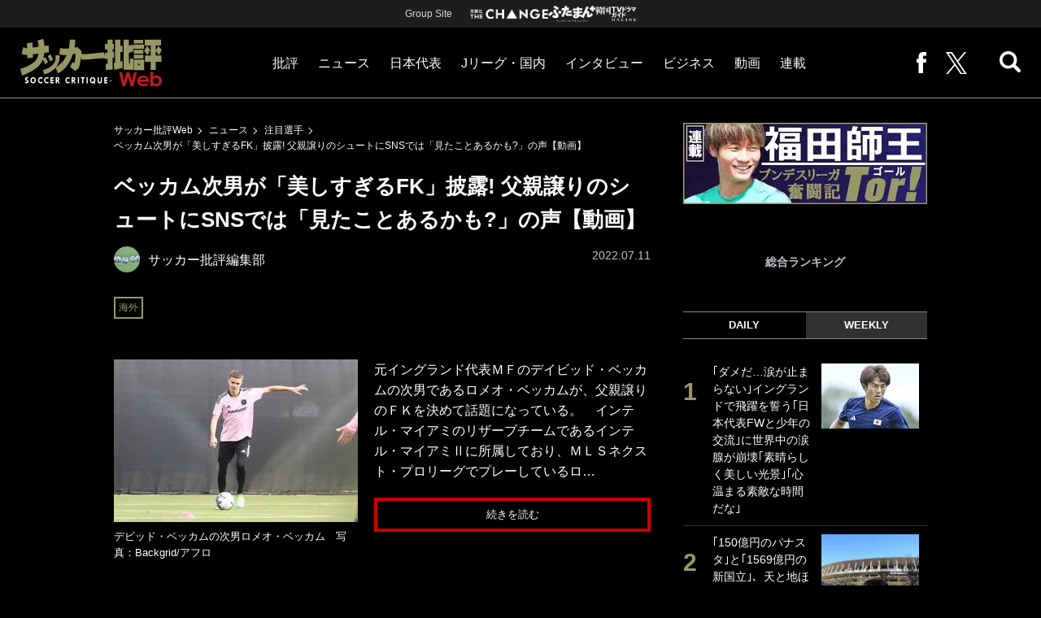

--- FILE ---
content_type: text/html; charset=utf-8
request_url: https://soccerhihyo.futabanet.jp/articles/-/93767
body_size: 13672
content:
<!DOCTYPE html>
<html lang="ja">
<head>
<meta charset="utf-8">
<meta http-equiv="X-UA-Compatible" content="IE=edge">
<meta name="viewport" content="width=device-width, initial-scale=1">
<title>ベッカム次男が「美しすぎるFK」披露! 父親譲りのシュートにSNSでは「見たことあるかも?」の声【動画】 | 概要 | 注目選手 | ニュース | サッカー批評Web</title>
<meta name="description" content="元イングランド代表ＭＦのデイビッド・ベッカムの次男であるロメオ・ベッカムが、父親譲りのＦＫを決めて…">
<meta property="fb:app_id" content="647165815857932">
<meta property="fb:pages" content="101016554796451">
<meta property="og:locale" content="ja_JP">
<meta property="og:site_name" content="サッカー批評Web">
<meta property="og:url" content="https://soccerhihyo.futabanet.jp/articles/-/93767">
<meta property="og:type" content="article">
<meta property="og:title" content="ベッカム次男が「美しすぎるFK」披露! 父親譲りのシュートにSNSでは「見たことあるかも?」の声【動画】 | 概要 | 注目選手 | ニュース | サッカー批評Web">
<meta property="og:image" content="https://soccerhihyo.ismcdn.jp/mwimgs/a/2/1200wm/img_a2423c2f643d9494556c10ead3c15aa81098799.jpg">
<meta property="og:description" content="元イングランド代表ＭＦのデイビッド・ベッカムの次男であるロメオ・ベッカムが、父親譲りのＦＫを決めて…">
<meta property="article:publisher" content="https://www.facebook.com/soccer.hihyo">
<meta name="author" content="サッカー批評編集部">
<meta name="twitter:card" content="summary_large_image">
<meta name="twitter:site" content="@soccer_hihyo">
<meta name="twitter:domain" content="soccerhihyo.futabanet.jp">
<meta name="robots" content="max-image-preview:large">
<meta name="theme-color" content="#999966">

<meta name="cXenseParse:articleid" content="93767">
<meta name="cXenseParse:author" content="サッカー批評編集部">
<meta name="cXenseParse:url" content="https://soccerhihyo.futabanet.jp/articles/-/93767">
<meta name="cXenseParse:ftb-author" content="サッカー批評編集部">
<meta name="cXenseParse:ftb-article-type" content="ティザー">
<meta name="cXenseParse:ftb-tag" content="海外">
<meta name="cXenseParse:ftb-series" content="ニュース">
<meta property="article:published_time" content="2022-07-11T18:02:00+09:00">
<meta property="article:modified_time" content="2022-07-11T18:34:13+09:00">
<meta name="cXenseParse:ftb-main-genre" content="注目選手">
<meta name="cXenseParse:pageclass" content="article">

<link rel="alternate" type="application/rss+xml" title="RSS | サッカー批評Web" href="https://soccerhihyo.futabanet.jp/list/feed/rss">
<link rel="shortcut icon" type="image/vnd.microsoft.icon" href="https://soccerhihyo.ismcdn.jp/favicon.ico">
<link rel="apple-touch-icon-precomposed" href="https://soccerhihyo.ismcdn.jp/common/images/soccerhihyo/apple-touch-icon.png">
<link rel="stylesheet" href="https://soccerhihyo.ismcdn.jp/resources/soccerhihyo/css/pc/shared.css?rd=202601261538">
<link rel="stylesheet" href="https://soccerhihyo.ismcdn.jp/resources/soccerhihyo/css/pc/leafs.css?rd=202601261538">
<link rel="manifest" href="/manifest.json?rd=202601261538">

<link rel="preload" as="image" href="https://soccerhihyo.ismcdn.jp/common/images/soccerhihyo/logo.svg?rd=202601261538">

<link rel="canonical" href="https://soccerhihyo.futabanet.jp/articles/-/93767">

<script type="application/javascript" src="//anymind360.com/js/17903/ats.js"></script>
<script>
dataLayer = [{
  distributor: "MediaWeaver",
  lastPage: "no",
  articleID: "93767",
  pubDate: "2022/07/11",
  media: "サッカー批評Web",
  mainGenre: "注目選手",
  series: "ニュース",
  articleType: "ティザー"
}];
</script>
<!-- Google Tag Manager -->
<script>(function(w,d,s,l,i){w[l]=w[l]||[];w[l].push({'gtm.start':
new Date().getTime(),event:'gtm.js'});var f=d.getElementsByTagName(s)[0],
j=d.createElement(s),dl=l!='dataLayer'?'&l='+l:'';j.async=true;j.src=
'https://www.googletagmanager.com/gtm.js?id='+i+dl;f.parentNode.insertBefore(j,f);
})(window,document,'script','dataLayer','GTM-MJGJNBH');</script>
<!-- End Google Tag Manager -->
<script async src="https://securepubads.g.doubleclick.net/tag/js/gpt.js"></script>
<script>
var googletag = googletag || {};
googletag.cmd = googletag.cmd || [];
googletag.cmd.push(function() {
  googletag.pubads().setTargeting('category','注目選手');
  googletag.pubads().setTargeting('articleId','93767');
  googletag.pubads().setTargeting('page','0');
  googletag.pubads().setTargeting('display','article');
  googletag.pubads().disableInitialLoad();
  googletag.pubads().enableSingleRequest();
  googletag.pubads().collapseEmptyDivs();
  googletag.enableServices();
});
</script>
<script data-sdk="l/1.1.10" data-cfasync="false" nowprocket src="https://html-load.com/loader.min.js" charset="UTF-8"></script>
<script nowprocket>(function(){function t(o,e){const r=n();return(t=function(t,n){return r[t-=309]})(o,e)}function n(){const t=["style","792872oOmMCL","documentElement","title","querySelectorAll","localStorage","name","VGhlcmUgd2FzIGEgcHJvYmxlbSBsb2FkaW5nIHRoZSBwYWdlLiBQbGVhc2UgY2xpY2sgT0sgdG8gbGVhcm4gbW9yZS4=","282786fMMJDo","loader-check","Cannot find currentScript","reload","textContent","charCodeAt","as_","&url=","script","map","loader_light","recovery","text","315540RTyVlu","last_bfa_at","split","href","length","&domain=","Script not found",'/loader.min.js"]',"from","none","width","width: 100vw; height: 100vh; z-index: 2147483647; position: fixed; left: 0; top: 0;","https://report.error-report.com/modal?eventId=&error=Vml0YWwgQVBJIGJsb2NrZWQ%3D&domain=","connection","https://error-report.com/report","querySelector","https://report.error-report.com/modal?eventId=","rtt","POST","87706KyRVLS","contains","src","height","close-error-report","error","Failed to load script: ",'script[src*="//',"3nLwbiH","/loader.min.js","append","hostname","outerHTML","&error=","onLine","setItem","addEventListener","btoa","setAttribute","toString","appendChild","display","searchParams","location","check","https://","type","currentScript","concat","148728JJjXGq","iframe","21QNapZW","data","createElement","link,style","Fallback Failed","_fa_","forEach","as_index","105042KWystp","getComputedStyle","host","value","removeEventListener","now","url","write","attributes","getBoundingClientRect","message","975180lrCXsz","as_modal_loaded","remove","https://report.error-report.com/modal?eventId=&error="];return(n=function(){return t})()}(function(){const o=t,e=n();for(;;)try{if(102011===parseInt(o(360))/1+parseInt(o(321))/2+parseInt(o(329))/3*(-parseInt(o(376))/4)+parseInt(o(371))/5+parseInt(o(383))/6+-parseInt(o(352))/7*(parseInt(o(350))/8)+-parseInt(o(396))/9)break;e.push(e.shift())}catch(t){e.push(e.shift())}})(),(()=>{"use strict";const n=t,o=n=>{const o=t;let e=0;for(let t=0,r=n[o(400)];t<r;t++)e=(e<<5)-e+n[o(388)](t),e|=0;return e},e=class{static[n(345)](){const t=n;var e,r;let c=arguments[t(400)]>0&&void 0!==arguments[0]?arguments[0]:t(394),a=!(arguments[t(400)]>1&&void 0!==arguments[1])||arguments[1];const i=Date[t(365)](),s=i-i%864e5,l=s-864e5,d=s+864e5,u=t(389)+o(c+"_"+s),w=t(389)+o(c+"_"+l),h=t(389)+o(c+"_"+d);return u!==w&&u!==h&&w!==h&&!(null!==(e=null!==(r=window[u])&&void 0!==r?r:window[w])&&void 0!==e?e:window[h])&&(a&&(window[u]=!0,window[w]=!0,window[h]=!0),!0)}};function r(o,e){const r=n;try{window[r(380)][r(336)](window[r(344)][r(362)]+r(357)+btoa(r(397)),Date[r(365)]()[r(340)]())}catch(t){}try{!async function(n,o){const e=r;try{if(await async function(){const n=t;try{if(await async function(){const n=t;if(!navigator[n(335)])return!0;try{await fetch(location[n(399)])}catch(t){return!0}return!1}())return!0;try{if(navigator[n(315)][n(319)]>1e3)return!0}catch(t){}return!1}catch(t){return!1}}())return;const r=await async function(n){const o=t;try{const t=new URL(o(316));t[o(343)][o(331)](o(347),o(393)),t[o(343)][o(331)](o(378),""),t[o(343)][o(331)](o(370),n),t[o(343)][o(331)](o(366),location[o(399)]);const e=await fetch(t[o(399)],{method:o(320)});return await e[o(395)]()}catch(t){return o(326)}}(n);document[e(379)](e(355))[e(358)]((t=>{const n=e;t[n(373)](),t[n(387)]=""}));let a=!1;window[e(337)](e(370),(t=>{const n=e;n(372)===t[n(353)]&&(a=!0)}));const i=document[e(354)](e(351));i[e(323)]=e(318)[e(349)](r,e(334))[e(349)](btoa(n),e(401))[e(349)](o,e(390))[e(349)](btoa(location[e(399)])),i[e(339)](e(375),e(313)),document[e(377)][e(341)](i);const s=t=>{const n=e;n(325)===t[n(353)]&&(i[n(373)](),window[n(364)](n(370),s))};window[e(337)](e(370),s);const l=()=>{const t=e,n=i[t(369)]();return t(311)!==window[t(361)](i)[t(342)]&&0!==n[t(312)]&&0!==n[t(324)]};let d=!1;const u=setInterval((()=>{if(!document[e(322)](i))return clearInterval(u);l()||d||(clearInterval(u),d=!0,c(n,o))}),1e3);setTimeout((()=>{a||d||(d=!0,c(n,o))}),3e3)}catch(t){c(n,o)}}(o,e)}catch(t){c(o,e)}}function c(t,o){const e=n;try{const n=atob(e(382));confirm(n)?location[e(399)]=e(374)[e(349)](btoa(t),e(401))[e(349)](o,e(390))[e(349)](btoa(location[e(399)])):location[e(386)]()}catch(t){location[e(399)]=e(314)[e(349)](o)}}(()=>{const t=n,o=n=>t(327)[t(349)](n);let c="";try{var a,i;null===(a=document[t(348)])||void 0===a||a[t(373)]();const n=null!==(i=function(){const n=t,o=n(359)+window[n(338)](window[n(344)][n(332)]);return window[o]}())&&void 0!==i?i:0;if(!e[t(345)](t(384),!1))return;const s="html-load.com,fb.html-load.com,content-loader.com,fb.content-loader.com"[t(398)](",");c=s[0];const l=document[t(317)](t(328)[t(349)](s[n],t(309)));if(!l)throw new Error(t(402));const d=Array[t(310)](l[t(368)])[t(392)]((n=>({name:n[t(381)],value:n[t(363)]})));if(n+1<s[t(400)])return function(n,o){const e=t,r=e(359)+window[e(338)](window[e(344)][e(332)]);window[r]=o}(0,n+1),void function(n,o){const e=t;var r;const c=document[e(354)](e(391));o[e(358)]((t=>{const n=e;let{name:o,value:r}=t;return c[n(339)](o,r)})),c[e(339)](e(323),e(346)[e(349)](n,e(330))),document[e(367)](c[e(333)]);const a=null===(r=document[e(348)])||void 0===r?void 0:r[e(333)];if(!a)throw new Error(e(385));document[e(367)](a)}(s[n+1],d);r(o(t(356)),c)}catch(n){try{n=n[t(340)]()}catch(t){}r(o(n),c)}})()})();})();</script>
<script src="//kitchen.juicer.cc/?color=CdiJp14SdFI=" async></script>
</head>
<body>
<!-- Google Tag Manager (noscript) -->
<noscript><iframe src="https://www.googletagmanager.com/ns.html?id=GTM-MJGJNBH"
height="0" width="0" style="display:none;visibility:hidden"></iframe></noscript>
<!-- End Google Tag Manager (noscript) -->
<script type="application/ld+json">
[{
 "@context":"http://schema.org",
 "@type":"WebSite",
 "name":"サッカー批評Web",
 "url" : "https://soccerhihyo.futabanet.jp",
 "sameAs" : ["https://www.facebook.com/soccer.hihyo", "https://twitter.com/soccer_hihyo"],
 "potentialAction": {
 "@type": "SearchAction",
 "target": "https://soccerhihyo.futabanet.jp/list/search?fulltext={fulltext}",
 "query-input":"required name=fulltext"}
},{
  "@context": "http://schema.org",
  "@type": "SiteNavigationElement",
  "url": ["/","/list/critique","/list/news","/list/interview","/list/business","/list/video"]
},{
  "@context": "http://schema.org",
  "@type": "Organization",
  "url": "https://soccerhihyo.futabanet.jp",
  "logo": "https://soccerhihyo.futabanet.jp/common/images/soccerhihyo/icon-1600x900.jpg"
},{
 "@context":"http://schema.org",
 "@type":"BreadcrumbList",
 "itemListElement":[
  {"@type":"ListItem","position":1,"item":{"@id":"https://soccerhihyo.futabanet.jp","name":"サッカー批評Web トップ"}},
  {"@type":"ListItem","position":2,"item":{"@id":"https://soccerhihyo.futabanet.jp/list/news","name":"ニュース"}},
  {"@type":"ListItem","position":3,"item":{"@id":"https://soccerhihyo.futabanet.jp/list/genre/focuson","name":"注目選手"}},
  {"@type":"ListItem","position":4,"item":{"@id":"https://soccerhihyo.futabanet.jp/articles/-/93767","name":"ベッカム次男が「美しすぎるFK」披露! 父親譲りのシュートにSNSでは「見たことあるかも?」の声【動画】"}}
 ]
},{
 "@context":"http://schema.org",
 "@type":"NewsArticle",
 "mainEntityOfPage":{"@type":"WebPage","@id":"https://soccerhihyo.futabanet.jp/articles/-/93767"},
 "headline":"ベッカム次男が「美しすぎるFK」披露! 父親譲りのシュートにSNSでは「見たことあるかも?」の声【動画】",
 "image":{"@type":"ImageObject","url":"https://soccerhihyo.ismcdn.jp/mwimgs/a/2/1200wm/img_a2423c2f643d9494556c10ead3c15aa81098799.jpg","width":"1200","height":"801"},
 "datePublished":"2022-07-11T18:02:00+09:00",
 "dateModified":"2022-07-11T18:34:13+09:00",
 "author":{"@type":"Person","name":"サッカー批評編集部","url":"https://soccerhihyo.futabanet.jp/list/author/サッカー批評編集部"},
 "description":"元イングランド代表ＭＦのデイビッド・ベッカムの次男であるロメオ・ベッカムが、父親譲りのＦＫを決めて話題になっている。　インテル・マイアミのリザーブチームであるインテル・マイアミⅡに所属しており、ＭＬ…",
 "publisher":{"@type":"Organization","name":"サッカー批評Web","logo":{"@type":"ImageObject","url":"https://soccerhihyo.futabanet.jp/common/images/soccerhihyo/amp600x60.jpg","width":"600","height":"60"}}
}]
</script>
<div class="l-wrapper">
<header class="l-header">
  <div class="header-top">
    <p class="header-top__ttl">Group Site</p>
    <ul class="header-top__list">
      <li class="header-top__list-item">
        <a href="https://futabasha-change.com/" class="g-header-groupes__link" target="_blank">
          <img src="https://soccerhihyo.ismcdn.jp/common/images/soccerhihyo/futaba-logo-change-w.svg" width="96" height="12" alt="双葉社 THE CHANGE">
        </a>
      </li>
      <li class="header-top__list-item">
        <a href="https://futaman.futabanet.jp/" class="g-header-groupes__link" target="_blank">
          <img src="https://soccerhihyo.ismcdn.jp/common/images/soccerhihyo/futaba-logo_futaman-w.svg" width="58" height="18" alt="ふたまん＋">
        </a>
      </li>
      <li class="header-top__list-item">
        <a href="https://futabanet.jp/kankoku-tvguide" class="g-header-groupes__link" target="_blank">
          <img src="https://soccerhihyo.ismcdn.jp/common/images/soccerhihyo/futaba-logo_kankoku-w.svg" width="50" height="20" alt="韓国TVドラマガイド ONLINE">
        </a>
      </li>
    </ul>
  </div>
  <div class="header">
    <div class="header__left">
      <div class="header__logo"><a href="/"><img  src="https://soccerhihyo.ismcdn.jp/common/images/soccerhihyo/logo.svg" alt="サッカー批評Web" width="174" height="62"></a></div>
    </div>
    <div class="header__center">
    <nav class="header__nav">
      <ul class="header__navList">
        <li class="header__navItem">
          <a href="/list/critique">批評</a>
          <ul class="header__subnav">
            <li class="header__subnavItem"><a href="/list/critique/japan">日本代表</a></li>
            <li class="header__subnavItem"><a href="/list/critique/domestic">Jリーグ・国内</a></li>
            <li class="header__subnavItem"><a href="/list/critique/tactics">戦術</a></li>
            <li class="header__subnavItem"><a href="/list/critique/focuson">注目選手</a></li>
            <li class="header__subnavItem"><a href="/list/critique/world">海外サッカー</a></li>
            <li class="header__subnavItem"><a href="/list/critique/coach">監督</a></li>
            <li class="header__subnavItem"><a href="/list/critique/money">マネー</a></li>
            <li class="header__subnavItem"><a href="/list/critique/management">チームマネジメント</a></li>
          </ul>
        </li>
        <li class="header__navItem">
          <a href="/list/news">ニュース</a>
          <ul class="header__subnav">
            <li class="header__subnavItem"><a href="/list/news/japan">日本代表</a></li>
            <li class="header__subnavItem"><a href="/list/news/domestic">Jリーグ・国内</a></li>
            <li class="header__subnavItem"><a href="/list/news/tactics">戦術</a></li>
            <li class="header__subnavItem"><a href="/list/news/focuson">注目選手</a></li>
            <li class="header__subnavItem"><a href="/list/news/world">海外サッカー</a></li>
            <li class="header__subnavItem"><a href="/list/news/coach">監督</a></li>
            <li class="header__subnavItem"><a href="/list/news/money">マネー</a></li>
            <li class="header__subnavItem"><a href="/list/news/management">チームマネジメント</a></li>
          </ul>
        </li>
        <li class="header__navItem"><a href="/list/critique/japan">日本代表</a></li>
        <li class="header__navItem"><a href="/list/news/domestic">Jリーグ・国内</a></li>
        <li class="header__navItem"><a href="/list/interview">インタビュー</a></li>
        <li class="header__navItem"><a href="/list/business">ビジネス</a></li>
        <li class="header__navItem"><a href="/list/video">動画</a></li>
        <li class="header__navItem">
          <a href="/list/series">連載</a>
          <ul class="header__subnav">
            <li class="header__subnavItem"><a href="/list/series/soccer-cornerarea">大住良之の「この世界のコーナーエリアから」</a></li>
            <li class="header__subnavItem"><a href="/list/series/soccer-roji">熊崎敬の「路地から始まる処世術」</a></li>
            <li class="header__subnavItem"><a href="/list/series/soccer-shimodajikkyo">下田恒幸の「10倍面白くなるサッカー中継の見方」</a></li>
            <li class="header__subnavItem"><a href="/list/series/soccer-photopitch">サッカー批評PHOTOギャラリー「ピッチの焦点」</a></li>
            <li class="header__subnavItem"><a href="/list/series/soccer-hourouki">後藤健生の「蹴球放浪記」</a></li>
            <li class="header__subnavItem"><a href="/list/series/soccer-haraetuo">原悦生PHOTOギャラリー「サッカー遠近」</a></li>
            <li class="header__subnavItem"><a href="/list/series/soccer-iitakunarukiroku">「だれかに言いたくなる記録」</a></li>
            <li class="header__subnavItem"><a href="/list/series/soccer-Tor">福田師王「ブンデスリーガ奮闘記 Tor!」</a></li>
          </ul>
        </li>
      </ul>
    </nav>
    </div>
    <div class="header__right">
      <ul class="header__navList">
        <li class="header__navItem"><a href="https://www.facebook.com/soccer.hihyo" target="_blank" class="facebook" rel="noopener"><img src="https://soccerhihyo.ismcdn.jp/common/images/soccerhihyo/icon_facebook.svg" alt="" width="12" height="26"></a></li>
        <li class="header__navItem"><a href="https://x.com/soccer_hihyo" target="_blank" class="twitter" rel="noopener"><img src="https://soccerhihyo.ismcdn.jp/common/images/soccerhihyo/icon_x-w.svg" alt="" width="26" height="26"></a></li>
      </ul>
      <div class="header__search  js-header-search">
          <img src="https://soccerhihyo.ismcdn.jp/common/images/soccerhihyo/icon_search.png" alt="search">
        </div>
    </div>
  <!-- /header --></div>
  <div class="header__searchBox">
    <form class="header__searchForm" action="/list/search" method="get">
      <input type="search" name="fulltext" required placeholder="キーワード検索">
      <button type="submit"></button>
    </form>
  </div>
</header>
<div class="l-contents u-mt-26">
<div class="l-contents__inner l-contents__inner--nar">
<main class="l-main l-main--nar">
<div class="m-breadcrumb">
  <ul class="m-breadcrumb__list">
    <li class="m-breadcrumb__item"><a href="/">サッカー批評Web</a></li>
    <li class="m-breadcrumb__item"><a href="/list/news">ニュース</a></li>
    <li class="m-breadcrumb__item"><a href="/list/genre/focuson">注目選手</a></li>
    <li class="m-breadcrumb__item"><a href="/articles/-/93767">ベッカム次男が「美しすぎるFK」披露! 父親譲りのシュートにSNSでは「見たことあるかも?」の声【動画】</a></li>
  </ul>
</div>
<article class="article">
<header class="article-header">
  <h1 class="article-header__ttl">ベッカム次男が「美しすぎるFK」披露! 父親譲りのシュートにSNSでは「見たことあるかも?」の声【動画】</h1>
    <div class="article-header-info">
      <div class="article-header-info--left">
      <div class="article-header-info__authorWrap">
          <a href="/list/author/%E3%82%B5%E3%83%83%E3%82%AB%E3%83%BC%E6%89%B9%E8%A9%95%E7%B7%A8%E9%9B%86%E9%83%A8" class="article-header-info__author">
            <div class="article-header-info__authorImg"><img class="lazy" src="https://soccerhihyo.ismcdn.jp/common/images/1x1.gif" data-src="https://soccerhihyo.ismcdn.jp/mwimgs/c/7/46wm/img_c725acc5059694271e6a1ff0c8998952446976.jpg" data-srcset="https://soccerhihyo.ismcdn.jp/mwimgs/c/7/46wm/img_c725acc5059694271e6a1ff0c8998952446976.jpg 1x,https://soccerhihyo.ismcdn.jp/mwimgs/c/7/92wm/img_c725acc5059694271e6a1ff0c8998952446976.jpg 2x" alt="サッカー批評編集部"></div>
            <div class="article-header-info__authorName">サッカー批評編集部</div>
          </a>
        </div>
        <div class="article-header-info__tag">
          <a href="/list/tag/%E6%B5%B7%E5%A4%96" class="c-label">海外</a>
        </div>
      </div>
      <div class="article-header-info--right">
        
        <div class="article-header-info__date u-gray">2022.07.11</div>
      </div>
    <!-- /article-header-info --></div>
</header>
<div class="article-teaser">
<div class="article-teaser__img">
  <figure>
    <a href="/articles/-/93767?page=1">
      <img class="lazy" src="https://soccerhihyo.ismcdn.jp/common/images/1x1.gif" data-src="https://soccerhihyo.ismcdn.jp/mwimgs/a/2/300wm/img_a2423c2f643d9494556c10ead3c15aa81098799.jpg" data-srcset="https://soccerhihyo.ismcdn.jp/mwimgs/a/2/300wm/img_a2423c2f643d9494556c10ead3c15aa81098799.jpg 1x, https://soccerhihyo.ismcdn.jp/mwimgs/a/2/600wm/img_a2423c2f643d9494556c10ead3c15aa81098799.jpg 2x" alt="ベッカム次男が「美しすぎるFK」披露! 父親譲りのシュートにSNSでは「見たことあるかも?」の声【動画】の画像">
    </a>
      <figcaption>デビッド・ベッカムの次男ロメオ・ベッカム　写真：Backgrid/アフロ</figcaption>
  </figure>
</div>
<div class="article-teaser__body">
  <p class="article-teaser__summary">元イングランド代表ＭＦのデイビッド・ベッカムの次男であるロメオ・ベッカムが、父親譲りのＦＫを決めて話題になっている。　インテル・マイアミのリザーブチームであるインテル・マイアミⅡに所属しており、ＭＬＳネクスト・プロリーグでプレーしているロ…</p>
  <div class="article-teaser__more-btn">
    <a href="/articles/-/93767?page=1" class="c-btn c-btn--size-l u-bd-red">続きを読む</a>
  </div>
</div>
</div>
<footer class="article-footer">
  <div class="article-sns">
    <ul class="article-sns__list">
      <li class="article-sns__item twitter"><a rel="nofollow" href="https://twitter.com/intent/tweet?text=ベッカム次男が「美しすぎるFK」披露! 父親譲りのシュートにSNSでは「見たことあるかも?」の声【動画】&url=https://soccerhihyo.futabanet.jp/articles/-/93767&hashtags=%E3%82%B5%E3%83%83%E3%82%AB%E3%83%BC%E6%89%B9%E8%A9%95Web" target="_blank"><i><img src="https://soccerhihyo.ismcdn.jp/common/images/soccerhihyo/icon_x-w.svg" alt="" width="14" height="14"></i>ツイート</a></li>
      <li class="article-sns__item facebook"><a href="https://www.facebook.com/sharer/sharer.php?u=https://soccerhihyo.futabanet.jp/articles/-/93767" target="_blank"><i><img src="https://soccerhihyo.ismcdn.jp/common/images/soccerhihyo/icon_facebook.svg" alt="" width="7" height="14"></i>シェア</a></li>
      <li class="article-sns__item line"><a href="https://social-plugins.line.me/lineit/share?url=https%3A%2F%2Fsoccerhihyo.futabanet.jp%2Farticles%2F-%2F93767"><i><img src="https://soccerhihyo.ismcdn.jp/common/images/soccerhihyo/icon_line.svg" alt="" width="15" height="14"></i>LINEで送る</a></li>
    </ul>
  </div>
</footer><div class="article-related">
<div class="article-related__title">関連記事</div>
<div class="article-related-list">
  <div class="article-related-list__item">
    <a href="/articles/-/93761">
      <div class="article-related-list__img"><img class="lazy" src="https://soccerhihyo.ismcdn.jp/common/images/1x1.gif" data-src="https://soccerhihyo.ismcdn.jp/mwimgs/2/7/190wm/img_27affd45bc2f1782b4e22531fc0ab73b2689586.jpg" data-srcset="https://soccerhihyo.ismcdn.jp/mwimgs/2/7/190wm/img_27affd45bc2f1782b4e22531fc0ab73b2689586.jpg 1x, https://soccerhihyo.ismcdn.jp/mwimgs/2/7/380wm/img_27affd45bc2f1782b4e22531fc0ab73b2689586.jpg 2x" alt="ベッカム次男が「美しすぎるFK」披露! 父親譲りのシュートにSNSでは「見たことあるかも?」の声【動画】の画像"></div>
      <div class="article-related-list__body">
        <div class="article-related-list__ttl">FC東京・松木玖生の「ロベカル級FK」がエグい!! 決まれば「プスカシュ賞」も狙えたスーパーショット【動画】</div>
        <div class="article-related-list__info">
            <div class="article-related-list__author">
              <div class="article-related-list__authorImg"><img class="lazy" src="https://soccerhihyo.ismcdn.jp/common/images/1x1.gif" data-src="https://soccerhihyo.ismcdn.jp/mwimgs/c/7/26wm/img_c725acc5059694271e6a1ff0c8998952446976.jpg" data-srcset="https://soccerhihyo.ismcdn.jp/mwimgs/c/7/26wm/img_c725acc5059694271e6a1ff0c8998952446976.jpg 1x,https://soccerhihyo.ismcdn.jp/mwimgs/c/7/52wm/img_c725acc5059694271e6a1ff0c8998952446976.jpg 2x" alt="サッカー批評編集部"></div>
              <div class="article-related-list__authorName">サッカー批評編集部</div>
            </div>
        </div>
      </div>
    </a>
  </div>
  <div class="article-related-list__item">
    <a href="/articles/-/93762">
      <div class="article-related-list__img"><img class="lazy" src="https://soccerhihyo.ismcdn.jp/common/images/1x1.gif" data-src="https://soccerhihyo.ismcdn.jp/mwimgs/f/0/190wm/img_f0744b4c825673564af1ffcd43fb70573743697.jpg" data-srcset="https://soccerhihyo.ismcdn.jp/mwimgs/f/0/190wm/img_f0744b4c825673564af1ffcd43fb70573743697.jpg 1x, https://soccerhihyo.ismcdn.jp/mwimgs/f/0/380wm/img_f0744b4c825673564af1ffcd43fb70573743697.jpg 2x" alt="ベッカム次男が「美しすぎるFK」披露! 父親譲りのシュートにSNSでは「見たことあるかも?」の声【動画】の画像"></div>
      <div class="article-related-list__body">
        <div class="article-related-list__ttl">浦和レッズ・大久保智明が渾身の美ゴールも「ボールボーイが全部持っていった」！ 「崩しもスゴイがリアクションもスゴい」とサポーター絶賛【動画】</div>
        <div class="article-related-list__info">
            <div class="article-related-list__author">
              <div class="article-related-list__authorImg"><img class="lazy" src="https://soccerhihyo.ismcdn.jp/common/images/1x1.gif" data-src="https://soccerhihyo.ismcdn.jp/mwimgs/c/7/26wm/img_c725acc5059694271e6a1ff0c8998952446976.jpg" data-srcset="https://soccerhihyo.ismcdn.jp/mwimgs/c/7/26wm/img_c725acc5059694271e6a1ff0c8998952446976.jpg 1x,https://soccerhihyo.ismcdn.jp/mwimgs/c/7/52wm/img_c725acc5059694271e6a1ff0c8998952446976.jpg 2x" alt="サッカー批評編集部"></div>
              <div class="article-related-list__authorName">サッカー批評編集部</div>
            </div>
        </div>
      </div>
    </a>
  </div>
  <div class="article-related-list__item">
    <a href="/articles/-/93759">
      <div class="article-related-list__img"><img class="lazy" src="https://soccerhihyo.ismcdn.jp/common/images/1x1.gif" data-src="https://soccerhihyo.ismcdn.jp/mwimgs/c/1/190wm/img_c1a1c463a44c02e2bbee436d5891bd0c1020678.jpg" data-srcset="https://soccerhihyo.ismcdn.jp/mwimgs/c/1/190wm/img_c1a1c463a44c02e2bbee436d5891bd0c1020678.jpg 1x, https://soccerhihyo.ismcdn.jp/mwimgs/c/1/380wm/img_c1a1c463a44c02e2bbee436d5891bd0c1020678.jpg 2x" alt="ベッカム次男が「美しすぎるFK」披露! 父親譲りのシュートにSNSでは「見たことあるかも?」の声【動画】の画像"></div>
      <div class="article-related-list__body">
        <div class="article-related-list__ttl">日本代表DF板倉滉が「新天地デビュー」! 86分までのプレーで「ドイツ紙が称賛」…リーグ序盤の「古巣戦スタメン起用」に前進【動画】</div>
        <div class="article-related-list__info">
            <div class="article-related-list__author">
              <div class="article-related-list__authorImg"><img class="lazy" src="https://soccerhihyo.ismcdn.jp/common/images/1x1.gif" data-src="https://soccerhihyo.ismcdn.jp/mwimgs/c/7/26wm/img_c725acc5059694271e6a1ff0c8998952446976.jpg" data-srcset="https://soccerhihyo.ismcdn.jp/mwimgs/c/7/26wm/img_c725acc5059694271e6a1ff0c8998952446976.jpg 1x,https://soccerhihyo.ismcdn.jp/mwimgs/c/7/52wm/img_c725acc5059694271e6a1ff0c8998952446976.jpg 2x" alt="サッカー批評編集部"></div>
              <div class="article-related-list__authorName">サッカー批評編集部</div>
            </div>
        </div>
      </div>
    </a>
  </div>
  <div class="article-related-list__item">
    <a href="/articles/-/93756">
      <div class="article-related-list__img"><img class="lazy" src="https://soccerhihyo.ismcdn.jp/common/images/1x1.gif" data-src="https://soccerhihyo.ismcdn.jp/mwimgs/4/c/190wm/img_4cb86acd3248c6490265c882641b0b311080427.jpg" data-srcset="https://soccerhihyo.ismcdn.jp/mwimgs/4/c/190wm/img_4cb86acd3248c6490265c882641b0b311080427.jpg 1x, https://soccerhihyo.ismcdn.jp/mwimgs/4/c/380wm/img_4cb86acd3248c6490265c882641b0b311080427.jpg 2x" alt="ベッカム次男が「美しすぎるFK」披露! 父親譲りのシュートにSNSでは「見たことあるかも?」の声【動画】の画像"></div>
      <div class="article-related-list__body">
        <div class="article-related-list__ttl">｢本当にコロナ禍｣!? ソン・フンミン所属のトッテナムを大勢の韓国ファンが｢熱烈大歓迎｣!! 空港で待ち構えるファンが大興奮のハリー・ケインら到着シーンとは?【動画】</div>
        <div class="article-related-list__info">
            <div class="article-related-list__author">
              <div class="article-related-list__authorImg"><img class="lazy" src="https://soccerhihyo.ismcdn.jp/common/images/1x1.gif" data-src="https://soccerhihyo.ismcdn.jp/mwimgs/c/7/26wm/img_c725acc5059694271e6a1ff0c8998952446976.jpg" data-srcset="https://soccerhihyo.ismcdn.jp/mwimgs/c/7/26wm/img_c725acc5059694271e6a1ff0c8998952446976.jpg 1x,https://soccerhihyo.ismcdn.jp/mwimgs/c/7/52wm/img_c725acc5059694271e6a1ff0c8998952446976.jpg 2x" alt="サッカー批評編集部"></div>
              <div class="article-related-list__authorName">サッカー批評編集部</div>
            </div>
        </div>
      </div>
    </a>
  </div>
</div>
</div>
</article>
</main>
<aside class="l-sub">
<div class="m-side-series-banner">
  <div class="m-side-banner__img --no-bd">
    <a href="https://soccerhihyo.futabanet.jp/list/series/soccer-Tor" class="m-side-banner__link">
      <img src="https://soccerhihyo.ismcdn.jp/common/images/1x1.gif" data-src="https://soccerhihyo.ismcdn.jp/mwimgs/8/9/300w/img_89ff9325443dbf4234d6b3bec739df78103107.jpg" data-srcset="https://soccerhihyo.ismcdn.jp/mwimgs/8/9/300w/img_89ff9325443dbf4234d6b3bec739df78103107.jpg 1x,https://soccerhihyo.ismcdn.jp/mwimgs/8/9/600w/img_89ff9325443dbf4234d6b3bec739df78103107.jpg 2x" width="300" height="100" class=" lazy" alt="福田師王ブンデスリーガ奮闘記Tor!">
    </a>
  </div>
</div>
<div class="sub-ranking">
  <div class="c-sub-headline">総合ランキング</div>
  <input type="radio" name="sub-ranking" id="sub-ranking1" checked>
  <input type="radio" name="sub-ranking" id="sub-ranking2">
  <div class="sub-ranking-btn">
    <div class="sub-ranking-btn__item"><label for="sub-ranking1">DAILY</label></div>
    <div class="sub-ranking-btn__item"><label for="sub-ranking2">WEEKLY</label></div>
  </div>
  <div class="sub-ranking-unit">
    <div class="sub-ranking-unit__list daily">
      <a href="/articles/-/109936" class="sub-ranking-unit__item">
        <div class="sub-ranking-unit__body">
          <div class="sub-ranking-unit__ttl">｢ダメだ…涙が止まらない｣イングランドで飛躍を誓う｢日本代表FWと少年の交流｣に世界中の涙腺が崩壊｢素晴らしく美しい光景｣｢心温まる素敵な時間だな｣</div>
          
        </div>
        <div class="sub-ranking-unit__img"><img class="lazy" src="https://soccerhihyo.ismcdn.jp/common/images/1x1.gif" data-src="https://soccerhihyo.ismcdn.jp/mwimgs/d/0/120wm/img_d06008dc2170b654ce06f0a41ec912aa1844198.jpg" data-srcset="https://soccerhihyo.ismcdn.jp/mwimgs/d/0/120wm/img_d06008dc2170b654ce06f0a41ec912aa1844198.jpg 1x, https://soccerhihyo.ismcdn.jp/mwimgs/d/0/240wm/img_d06008dc2170b654ce06f0a41ec912aa1844198.jpg 2x" alt=""></div>
      </a>
      <a href="/articles/-/109919" class="sub-ranking-unit__item">
        <div class="sub-ranking-unit__body">
          <div class="sub-ranking-unit__ttl">｢150億円のパナスタ｣と｢1569億円の新国立｣、天と地ほども違う法人の志と自治体の姿勢【｢命名権が安すぎる！｣日本のスタジアムの大問題｣】(4)</div>
          
        </div>
        <div class="sub-ranking-unit__img"><img class="lazy" src="https://soccerhihyo.ismcdn.jp/common/images/1x1.gif" data-src="https://soccerhihyo.ismcdn.jp/mwimgs/3/c/120wm/img_3c951df75da0bff488ccea4a2490240f362008.jpg" data-srcset="https://soccerhihyo.ismcdn.jp/mwimgs/3/c/120wm/img_3c951df75da0bff488ccea4a2490240f362008.jpg 1x, https://soccerhihyo.ismcdn.jp/mwimgs/3/c/240wm/img_3c951df75da0bff488ccea4a2490240f362008.jpg 2x" alt=""></div>
      </a>
      <a href="/articles/-/109916" class="sub-ranking-unit__item">
        <div class="sub-ranking-unit__body">
          <div class="sub-ranking-unit__ttl">｢5年契約で50億円｣新国立の命名権は破格！｢15年契約で200億円｣プレミア名門は建設費の4分の1を調達【｢命名権が安すぎる！｣日本のスタジアムの大問題】(1)</div>
          
        </div>
        <div class="sub-ranking-unit__img"><img class="lazy" src="https://soccerhihyo.ismcdn.jp/common/images/1x1.gif" data-src="https://soccerhihyo.ismcdn.jp/mwimgs/1/f/120wm/img_1f2f9a056ff46273e1df252d8c4ad7fe1180023.jpg" data-srcset="https://soccerhihyo.ismcdn.jp/mwimgs/1/f/120wm/img_1f2f9a056ff46273e1df252d8c4ad7fe1180023.jpg 1x, https://soccerhihyo.ismcdn.jp/mwimgs/1/f/240wm/img_1f2f9a056ff46273e1df252d8c4ad7fe1180023.jpg 2x" alt=""></div>
      </a>
      <a href="/articles/-/109933" class="sub-ranking-unit__item">
        <div class="sub-ranking-unit__body">
          <div class="sub-ranking-unit__ttl">CB市原吏音の｢フィジカルと競り合いの強さ｣は圧巻、進化し続ける日本代表DF【若きサッカー日本代表、U23アジア杯制覇で見せた｢成長と未来｣】(3)</div>
          
        </div>
        <div class="sub-ranking-unit__img"><img class="lazy" src="https://soccerhihyo.ismcdn.jp/common/images/1x1.gif" data-src="https://soccerhihyo.ismcdn.jp/mwimgs/b/3/120wm/img_b3ce9d31fe10f9049a05b3b5614d278a612439.jpg" data-srcset="https://soccerhihyo.ismcdn.jp/mwimgs/b/3/120wm/img_b3ce9d31fe10f9049a05b3b5614d278a612439.jpg 1x, https://soccerhihyo.ismcdn.jp/mwimgs/b/3/240wm/img_b3ce9d31fe10f9049a05b3b5614d278a612439.jpg 2x" alt=""></div>
      </a>
      <a href="/articles/-/109917" class="sub-ranking-unit__item">
        <div class="sub-ranking-unit__body">
          <div class="sub-ranking-unit__ttl">世界8か所に｢自社名のスタジアム｣を持つ保険会社、世界で唯一｢3回のW杯で使われるスタジアム｣には99年ボックス席【｢命名権が安すぎる！｣日本のスタジアムの大問題】(2)</div>
          
        </div>
        <div class="sub-ranking-unit__img"><img class="lazy" src="https://soccerhihyo.ismcdn.jp/common/images/1x1.gif" data-src="https://soccerhihyo.ismcdn.jp/mwimgs/1/a/120wm/img_1a9e4db58ff9e5bb6362b046e8d726f1299652.jpg" data-srcset="https://soccerhihyo.ismcdn.jp/mwimgs/1/a/120wm/img_1a9e4db58ff9e5bb6362b046e8d726f1299652.jpg 1x, https://soccerhihyo.ismcdn.jp/mwimgs/1/a/240wm/img_1a9e4db58ff9e5bb6362b046e8d726f1299652.jpg 2x" alt=""></div>
      </a>
      <div class="ranking__more-btn"><a href="/list/ranking-daily">ランキングをもっと見る</a></div>
    </div>
    <div class="sub-ranking-unit__list weekly">
      <a href="/articles/-/109921" class="sub-ranking-unit__item">
        <div class="sub-ranking-unit__body">
          <div class="sub-ranking-unit__ttl">｢もう大空翼くんやん｣三笘薫の空中トラップがもはや漫画の域！｢ブルーロックの画みたい｣｢どうやってるの？｣</div>
          
        </div>
        <div class="sub-ranking-unit__img"><img class="lazy" src="https://soccerhihyo.ismcdn.jp/common/images/1x1.gif" data-src="https://soccerhihyo.ismcdn.jp/mwimgs/3/a/120wm/img_3a084fced0da22189b604b4973469259248600.jpg" data-srcset="https://soccerhihyo.ismcdn.jp/mwimgs/3/a/120wm/img_3a084fced0da22189b604b4973469259248600.jpg 1x, https://soccerhihyo.ismcdn.jp/mwimgs/3/a/240wm/img_3a084fced0da22189b604b4973469259248600.jpg 2x" alt=""></div>
      </a>
      <a href="/articles/-/109891" class="sub-ranking-unit__item">
        <div class="sub-ranking-unit__body">
          <div class="sub-ranking-unit__ttl">中東の大会で｢東アジア勢｣4強独占、就任直後の森保監督も失敗した｢U-21代表｣による初優勝【Uｰ23日本代表｢アジアカップ決勝進出｣で浮上した大問題】(3)</div>
          
        </div>
        <div class="sub-ranking-unit__img"><img class="lazy" src="https://soccerhihyo.ismcdn.jp/common/images/1x1.gif" data-src="https://soccerhihyo.ismcdn.jp/mwimgs/a/4/120wm/img_a4aeba0294dbf249623112153bf6023c636458.jpg" data-srcset="https://soccerhihyo.ismcdn.jp/mwimgs/a/4/120wm/img_a4aeba0294dbf249623112153bf6023c636458.jpg 1x, https://soccerhihyo.ismcdn.jp/mwimgs/a/4/240wm/img_a4aeba0294dbf249623112153bf6023c636458.jpg 2x" alt=""></div>
      </a>
      <a href="/articles/-/109915" class="sub-ranking-unit__item">
        <div class="sub-ranking-unit__body">
          <div class="sub-ranking-unit__ttl">｢すっっご...これが幻になったの残念すぎる｣ブライトン三笘薫の絶品スルーパス“幻のアシスト”に驚嘆＆落胆！｢オフだったけど、この興奮は覚えておきたいんだ｣</div>
          
        </div>
        <div class="sub-ranking-unit__img"><img class="lazy" src="https://soccerhihyo.ismcdn.jp/common/images/1x1.gif" data-src="https://soccerhihyo.ismcdn.jp/mwimgs/e/6/120wm/img_e6a445dcdd5b11e6fb7eeec495f0f07072970.jpg" data-srcset="https://soccerhihyo.ismcdn.jp/mwimgs/e/6/120wm/img_e6a445dcdd5b11e6fb7eeec495f0f07072970.jpg 1x, https://soccerhihyo.ismcdn.jp/mwimgs/e/6/240wm/img_e6a445dcdd5b11e6fb7eeec495f0f07072970.jpg 2x" alt=""></div>
      </a>
      <a href="/articles/-/109912" class="sub-ranking-unit__item">
        <div class="sub-ranking-unit__body">
          <div class="sub-ranking-unit__ttl">｢ロマンやね｣｢未来の日本代表｣G大阪帰還の14歳“パトリック愛息”超大型FWフェリペの最新ゴールシーン公開！｢デカ過ぎフェリペ君w｣ハットトリックに父＆ファン興奮</div>
          
        </div>
        <div class="sub-ranking-unit__img"><img class="lazy" src="https://soccerhihyo.ismcdn.jp/common/images/1x1.gif" data-src="https://soccerhihyo.ismcdn.jp/mwimgs/6/2/120wm/img_6232a1047c1a9be7bd86554ca1f022c83760425.jpg" data-srcset="https://soccerhihyo.ismcdn.jp/mwimgs/6/2/120wm/img_6232a1047c1a9be7bd86554ca1f022c83760425.jpg 1x, https://soccerhihyo.ismcdn.jp/mwimgs/6/2/240wm/img_6232a1047c1a9be7bd86554ca1f022c83760425.jpg 2x" alt=""></div>
      </a>
      <a href="/articles/-/109909" class="sub-ranking-unit__item">
        <div class="sub-ranking-unit__body">
          <div class="sub-ranking-unit__ttl">｢すげえユニだな…｣インテルの“青×黒×オレンジ”斬新な切り替えカラーの冬季五輪記念4thユニフォームに賛否！｢ACGとインテル？｣｢にんじんっぽい｣</div>
          
        </div>
        <div class="sub-ranking-unit__img"><img class="lazy" src="https://soccerhihyo.ismcdn.jp/common/images/1x1.gif" data-src="https://soccerhihyo.ismcdn.jp/mwimgs/1/8/120wm/img_189743a0f1494cb1b4155e0913abb027307533.jpg" data-srcset="https://soccerhihyo.ismcdn.jp/mwimgs/1/8/120wm/img_189743a0f1494cb1b4155e0913abb027307533.jpg 1x, https://soccerhihyo.ismcdn.jp/mwimgs/1/8/240wm/img_189743a0f1494cb1b4155e0913abb027307533.jpg 2x" alt=""></div>
      </a>
      <div class="ranking__more-btn"><a href="/list/ranking-weekly">ランキングをもっと見る</a></div>
    </div>
  <!-- /.sub-ranking-unit --></div>
</div>
<div class="popular-tag">
  <ul class="popular-tag__list">
    <li class="popular-tag__item"><a href="/list/tag/%E6%97%A5%E6%9C%AC%E4%BB%A3%E8%A1%A8" title="日本代表の記事一覧">#日本代表</a></li>
    <li class="popular-tag__item"><a href="/list/tag/%E4%B8%89%E7%AC%98%E8%96%AB" title="三笘薫の記事一覧">#三笘薫</a></li>
    <li class="popular-tag__item"><a href="/list/tag/%E3%83%97%E3%83%AC%E3%83%9F%E3%82%A2%E3%83%AA%E3%83%BC%E3%82%B0" title="プレミアリーグの記事一覧">#プレミアリーグ</a></li>
    <li class="popular-tag__item"><a href="/list/tag/%E3%81%AA%E3%81%A7%E3%81%97%E3%81%93%E3%82%B8%E3%83%A3%E3%83%91%E3%83%B3" title="なでしこジャパンの記事一覧">#なでしこジャパン</a></li>
    <li class="popular-tag__item"><a href="/list/tag/%E3%82%AA%E3%83%AA%E3%83%B3%E3%83%94%E3%83%83%E3%82%AF" title="オリンピックの記事一覧">#オリンピック</a></li>
    <li class="popular-tag__item"><a href="/list/tag/%EF%BC%AA%E3%83%AA%E3%83%BC%E3%82%B0" title="Ｊリーグの記事一覧">#Ｊリーグ</a></li>
    <li class="popular-tag__item"><a href="/list/tag/%E4%BD%90%E8%97%A4%E9%BE%8D%E4%B9%8B%E4%BB%8B" title="佐藤龍之介の記事一覧">#佐藤龍之介</a></li>
    <li class="popular-tag__item"><a href="/list/tag/%E3%83%9E%E3%83%B3%E3%83%81%E3%82%A7%E3%82%B9%E3%82%BF%E3%83%BC%E3%83%BB%E3%82%B7%E3%83%86%E3%82%A3" title="マンチェスター・シティの記事一覧">#マンチェスター・シティ</a></li>
    <li class="popular-tag__item"><a href="/list/tag/%E5%B7%9D%E5%B4%8E%E3%83%95%E3%83%AD%E3%83%B3%E3%82%BF%E3%83%BC%E3%83%AC" title="川崎フロンターレの記事一覧">#川崎フロンターレ</a></li>
    <li class="popular-tag__item"><a href="/list/tag/%E5%8C%97%E6%B5%B7%E9%81%93%E3%82%B3%E3%83%B3%E3%82%B5%E3%83%89%E3%83%BC%E3%83%AC%E6%9C%AD%E5%B9%8C" title="北海道コンサドーレ札幌の記事一覧">#北海道コンサドーレ札幌</a></li>
  </ul>
<!-- /popular-tag --></div>
<div class="m-side-banner">
  <div class="m-side-banner__img --no-bd">
    <a href="https://manga-shinchan.com/" target="_blank" class="m-side-banner__link">
      <img src="https://soccerhihyo.ismcdn.jp/common/images/1x1.gif" data-src="https://soccerhihyo.ismcdn.jp/mwimgs/a/3/300w/img_a3c9ee8050808b023aa0fe3304c98df6324556.jpg" data-srcset="https://soccerhihyo.ismcdn.jp/mwimgs/a/3/300w/img_a3c9ee8050808b023aa0fe3304c98df6324556.jpg 1x,https://soccerhihyo.ismcdn.jp/mwimgs/a/3/600w/img_a3c9ee8050808b023aa0fe3304c98df6324556.jpg 2x" width="300" height="185" class=" lazy" alt="まんがクレヨンしんちゃん.com">
    </a>
  </div>
</div>
<section class="youtube-content">
  <h2 class="youtube-content__ttl"><img src="/common/images/soccerhihyo/icon_youtube.svg" alt=""  width="24" height="24">YouTube</h2>
  <div class="youtube-content__inner">
    <iframe width="560" height="315" src="https://soccerhihyo.ismcdn.jp/common/images/1x1.gif" frameborder="0" allow="accelerometer; autoplay; encrypted-media; gyroscope; picture-in-picture" allowfullscreen data-src="https://www.youtube.com/embed/Lfpr-pPnyNw" class="lazy"></iframe>
  </div>
</section>
<div class="m-banner">
  <a href="https://soccerhihyo.futabanet.jp/articles/-/82609?page=1" target="_blank">
    <img class="lazy" src="https://soccerhihyo.ismcdn.jp/common/images/1x1.gif" data-src="https://soccerhihyo.ismcdn.jp/mwimgs/4/9/300wm/img_49ce0a486ea834e8afc0e2cbcb3f08d577938.jpg" data-srcset="https://soccerhihyo.ismcdn.jp/mwimgs/4/9/300wm/img_49ce0a486ea834e8afc0e2cbcb3f08d577938.jpg 1x, https://soccerhihyo.ismcdn.jp/mwimgs/4/9/600wm/img_49ce0a486ea834e8afc0e2cbcb3f08d577938.jpg 2x" alt="サッカー批評Web編集者ライター募集" width="300" height="250">
  </a>
</div>
</aside>
</div>
</div>
<div class="c-to-top js-page-top">
  <div class="to-top js-to-top"><img src="https://soccerhihyo.ismcdn.jp/common/images/soccerhihyo/pagetop.png" alt=""></div>
  <a class="to-home" href="/"><img src="https://soccerhihyo.ismcdn.jp/common/images/soccerhihyo/backtohome.png" alt=""></a>
</div>
<footer class="l-footer">
<div class="footer-pickup">
  <div class="footer-pickup__list">
    <section class="footer-pickup__item">
      <h2 class="footer-pickup__category"><a href="/list/critique">批評</a></h2>
      <a href="/articles/-/109934">
        <div class="footer-pickup__img"><img class="lazy" src="https://soccerhihyo.ismcdn.jp/common/images/1x1.gif" data-src="https://soccerhihyo.ismcdn.jp/mwimgs/b/8/200wm/img_b804625f68113382752c1a6236aefc2b1739632.jpg" data-srcset="https://soccerhihyo.ismcdn.jp/mwimgs/b/8/200wm/img_b804625f68113382752c1a6236aefc2b1739632.jpg 1x, https://soccerhihyo.ismcdn.jp/mwimgs/b/8/400wm/img_b804625f68113382752c1a6236aefc2b1739632.jpg 2x" alt="ワールドカップに｢U21世代｣が一人でも多く参加する事で見えてくる｢ロス五輪のメダル｣【若きサッカー日本代表、U23アジア杯制覇で見せた｢成長と未来｣】(4)"></div>
        <div class="footer-pickup__ttl">ワールドカップに｢U21世代｣が一人でも多く参加する事で見えてくる｢ロス五輪のメダル｣【若きサッカー日本代表、U23アジア杯制覇で見せた｢成長と未来｣】(4)</div>
      </a>
    <!-- /footer-pickup__item --></section>
    <section class="footer-pickup__item">
      <h2 class="footer-pickup__category"><a href="/list/interview">インタビュー</a></h2>
      <a href="/articles/-/106539">
        <div class="footer-pickup__img"><img class="lazy" src="https://soccerhihyo.ismcdn.jp/common/images/1x1.gif" data-src="https://soccerhihyo.ismcdn.jp/mwimgs/4/3/200wm/img_43435c27a3246ffc5432192996bd23c75947902.jpg" data-srcset="https://soccerhihyo.ismcdn.jp/mwimgs/4/3/200wm/img_43435c27a3246ffc5432192996bd23c75947902.jpg 1x, https://soccerhihyo.ismcdn.jp/mwimgs/4/3/400wm/img_43435c27a3246ffc5432192996bd23c75947902.jpg 2x" alt="【独自】反町康治・清水エスパルスGM兼サッカー事業本部長が語る「日本のメディアへの提言とカタールW杯後に森保監督と話したこと」【インタビュー】#2"></div>
        <div class="footer-pickup__ttl">【独自】反町康治・清水エスパルスGM兼サッカー事業本部長が語る「日本のメディアへの提言とカタールW杯後に森保監督と話したこと」【インタビュー】#2</div>
      </a>
    <!-- /footer-pickup__item --></section>
    <section class="footer-pickup__item">
      <h2 class="footer-pickup__category"><a href="/list/news">ニュース</a></h2>
      <a href="/articles/-/109943">
        <div class="footer-pickup__img"><img class="lazy" src="https://soccerhihyo.ismcdn.jp/common/images/1x1.gif" data-src="https://soccerhihyo.ismcdn.jp/mwimgs/c/3/200wm/img_c34dc97548fed5386c25ee1ac93c7a5b671973.jpg" data-srcset="https://soccerhihyo.ismcdn.jp/mwimgs/c/3/200wm/img_c34dc97548fed5386c25ee1ac93c7a5b671973.jpg 1x, https://soccerhihyo.ismcdn.jp/mwimgs/c/3/400wm/img_c34dc97548fed5386c25ee1ac93c7a5b671973.jpg 2x" alt="｢唯ちゃん最高｣マンC公式が長谷川唯の29歳誕生日“お祝いムービー”公開！｢サッカーセンスすごいな｣｢お茶目なイタズラっ子みたいな雰囲気で19歳って言われても｣"></div>
        <div class="footer-pickup__ttl">｢唯ちゃん最高｣マンC公式が長谷川唯の29歳誕生日“お祝いムービー”公開！｢サッカーセンスすごいな｣｢お茶目なイタズラっ子みたいな雰囲気で19歳って言われても｣</div>
      </a>
    <!-- /footer-pickup__item --></section>
    <section class="footer-pickup__item">
      <h2 class="footer-pickup__category"><a href="/list/business">ビジネス</a></h2>
      <a href="/articles/-/92545">
        <div class="footer-pickup__img"><img class="lazy" src="https://soccerhihyo.ismcdn.jp/common/images/1x1.gif" data-src="https://soccerhihyo.ismcdn.jp/mwimgs/c/8/200wm/img_c8417c161de971dee695945f3155cbb7200422.jpg" data-srcset="https://soccerhihyo.ismcdn.jp/mwimgs/c/8/200wm/img_c8417c161de971dee695945f3155cbb7200422.jpg 1x, https://soccerhihyo.ismcdn.jp/mwimgs/c/8/400wm/img_c8417c161de971dee695945f3155cbb7200422.jpg 2x" alt="「怪しげなカネ」に頼ってきたサッカーとスポーツ界を待つ未来(4)スポーツを「持続可能」にする「真の投資」の必要性"></div>
        <div class="footer-pickup__ttl">「怪しげなカネ」に頼ってきたサッカーとスポーツ界を待つ未来(4)スポーツを「持続可能」にする「真の投資」の必要性</div>
      </a>
    <!-- /footer-pickup__item --></section>
  <!-- /footer-pickup__list --></div>
<!-- /footer-pickup --></div>
<div class="footer-author">
  <h2 class="footer-author__headline">著者紹介</h2>
  <div class="footer-author__list">
    <div class="footer-author__item">
      <a href="/list/author/%E5%8E%9F%E5%A3%AE%E5%8F%B2">
        <div class="footer-author__img"><img class="lazy" src="https://soccerhihyo.ismcdn.jp/common/images/1x1.gif" data-src="https://soccerhihyo.ismcdn.jp/mwimgs/b/a/96wm/img_ba754f86beabe97f27ea2d922a6273af143457.jpg" data-srcset="https://soccerhihyo.ismcdn.jp/mwimgs/b/a/96wm/img_ba754f86beabe97f27ea2d922a6273af143457.jpg 1x, https://soccerhihyo.ismcdn.jp/mwimgs/b/a/192wm/img_ba754f86beabe97f27ea2d922a6273af143457.jpg 2x" alt="原壮史"></div>
        <div class="footer-author__ttl">原壮史</div>
      </a>
    <!-- /footer-author__item --></div>
    <div class="footer-author__item">
      <a href="/list/author/%E5%BE%8C%E8%97%A4%E5%81%A5%E7%94%9F">
        <div class="footer-author__img"><img class="lazy" src="https://soccerhihyo.ismcdn.jp/common/images/1x1.gif" data-src="https://soccerhihyo.ismcdn.jp/mwimgs/7/0/96wm/img_709661a8e0246ad4a77fbe4d8ca2c5b224686.jpg" data-srcset="https://soccerhihyo.ismcdn.jp/mwimgs/7/0/96wm/img_709661a8e0246ad4a77fbe4d8ca2c5b224686.jpg 1x, https://soccerhihyo.ismcdn.jp/mwimgs/7/0/192wm/img_709661a8e0246ad4a77fbe4d8ca2c5b224686.jpg 2x" alt="後藤健生／Takeo GOTO"></div>
        <div class="footer-author__ttl">後藤健生／Takeo GOTO</div>
      </a>
    <!-- /footer-author__item --></div>
    <div class="footer-author__item">
      <a href="/list/author/%E5%A4%A7%E4%BD%8F%E8%89%AF%E4%B9%8B">
        <div class="footer-author__img"><img class="lazy" src="https://soccerhihyo.ismcdn.jp/common/images/1x1.gif" data-src="https://soccerhihyo.ismcdn.jp/mwimgs/4/c/96wm/img_4ce78cbefbaa4023442a187afb04d196347950.jpg" data-srcset="https://soccerhihyo.ismcdn.jp/mwimgs/4/c/96wm/img_4ce78cbefbaa4023442a187afb04d196347950.jpg 1x, https://soccerhihyo.ismcdn.jp/mwimgs/4/c/192wm/img_4ce78cbefbaa4023442a187afb04d196347950.jpg 2x" alt="大住良之／Yoshiyuki OSUMI"></div>
        <div class="footer-author__ttl">大住良之／Yoshiyuki OSUMI</div>
      </a>
    <!-- /footer-author__item --></div>
    <div class="footer-author__item">
      <a href="/list/author/%E6%88%B8%E5%A1%9A%E5%95%93">
        <div class="footer-author__img"><img class="lazy" src="https://soccerhihyo.ismcdn.jp/common/images/1x1.gif" data-src="https://soccerhihyo.ismcdn.jp/mwimgs/a/a/96wm/img_aaf8526969e1ba6cf6a12d5c3d6b7475488195.jpg" data-srcset="https://soccerhihyo.ismcdn.jp/mwimgs/a/a/96wm/img_aaf8526969e1ba6cf6a12d5c3d6b7475488195.jpg 1x, https://soccerhihyo.ismcdn.jp/mwimgs/a/a/192wm/img_aaf8526969e1ba6cf6a12d5c3d6b7475488195.jpg 2x" alt="戸塚啓"></div>
        <div class="footer-author__ttl">戸塚啓</div>
      </a>
    <!-- /footer-author__item --></div>
    <div class="footer-author__item">
      <a href="/list/author/%E5%8E%9F%E6%82%A6%E7%94%9F">
        <div class="footer-author__img"><img class="lazy" src="https://soccerhihyo.ismcdn.jp/common/images/1x1.gif" data-src="https://soccerhihyo.ismcdn.jp/mwimgs/4/9/96wm/img_49aaebdd065ad3d7909d4aaa8717e3971139543.jpg" data-srcset="https://soccerhihyo.ismcdn.jp/mwimgs/4/9/96wm/img_49aaebdd065ad3d7909d4aaa8717e3971139543.jpg 1x, https://soccerhihyo.ismcdn.jp/mwimgs/4/9/192wm/img_49aaebdd065ad3d7909d4aaa8717e3971139543.jpg 2x" alt="原悦生"></div>
        <div class="footer-author__ttl">原悦生</div>
      </a>
    <!-- /footer-author__item --></div>
  <!-- /footer-author__list --></div>
<!-- /footer-author --></div>
  <div class="footer">
    <div class="footer__logo"><a href="/"><img  src="https://soccerhihyo.ismcdn.jp/common/images/soccerhihyo/logo.svg" alt="サッカー批評Web" width="174" height="62"></a></div>
    <div class="footer-brand-list-wrap">
      <ul class="footer-brand-list">
        <li class="footer-brand-list__item">
          <a href="https://manga-shinchan.com/" target="_blank" class="footer-brand-list__link"><img src="https://soccerhihyo.ismcdn.jp/common/images/1x1.gif" data-src="https://soccerhihyo.ismcdn.jp/common/images/manga-shinchan.png" width="80" height="27" class=" lazy" alt=""></a>
        </li>
        <li class="footer-brand-list__item">
          <a href="https://gaugau.futabanet.jp/" target="_blank" class="footer-brand-list__link"><img src="https://soccerhihyo.ismcdn.jp/common/images/1x1.gif" data-src="https://soccerhihyo.ismcdn.jp/common/images/gaugau-plus.png" width="80" height="27" class=" lazy" alt=""></a>
        </li>
        <li class="footer-brand-list__item">
          <a href="https://futaman.futabanet.jp/" target="_blank" class="footer-brand-list__link"><img src="https://soccerhihyo.ismcdn.jp/common/images/1x1.gif" data-src="https://soccerhihyo.ismcdn.jp/common/images/futaman.png" width="80" height="27" class=" lazy" alt=""></a>
        </li>
        <li class="footer-brand-list__item">
          <a href="https://futabasha-change.com/" target="_blank" class="footer-brand-list__link"><img src="https://soccerhihyo.ismcdn.jp/common/images/1x1.gif" data-src="https://soccerhihyo.ismcdn.jp/common/images/futabasha-change.svg" width="80" height="27" class=" lazy" alt=""></a>
        </li>
        <li class="footer-brand-list__item">
          <a href="https://pinzuba.news/" target="_blank" class="footer-brand-list__link"><img src="https://soccerhihyo.ismcdn.jp/common/images/1x1.gif" data-src="https://soccerhihyo.ismcdn.jp/common/images/pinzuba-news.svg" width="80" height="27" class=" lazy" alt=""></a>
        </li>
        <li class="footer-brand-list__item">
          <a href="https://bravo-m.futabanet.jp/" target="_blank" class="footer-brand-list__link"><img src="https://soccerhihyo.ismcdn.jp/common/images/1x1.gif" data-src="https://soccerhihyo.ismcdn.jp/common/images/bravo-m.svg" width="80" height="27" class=" lazy" alt=""></a>
        </li>
        <li class="footer-brand-list__item">
          <a href="https://futabanet.jp/kankoku-tvguide" target="_blank" class="footer-brand-list__link"><img src="https://soccerhihyo.ismcdn.jp/common/images/1x1.gif" data-src="https://soccerhihyo.ismcdn.jp/common/images/kankoku-tvguide.svg" width="80" height="27" class=" lazy" alt=""></a>
        </li>
        <li class="footer-brand-list__item">
          <a href="https://colorful.futabanet.jp/" target="_blank" class="footer-brand-list__link"><img src="https://soccerhihyo.ismcdn.jp/common/images/1x1.gif" data-src="https://soccerhihyo.ismcdn.jp/common/images/colorful.svg" width="80" height="27" class=" lazy" alt=""></a>
        </li>
      </ul>
    </div>
    <div class="footer__list">
      <a href="/list/about" class="footer__item">サッカー批評とは</a>
      <a href="https://www.futabasha.co.jp/privacy" target="_blank" class="footer__item">プライバシーポリシー</a>
      <a href="http://www.futabasha.co.jp/company" target="_blank" rel="noopener" class="footer__item">運営者情報</a>
      <a href="/list/info/contact" class="footer__item">お問い合わせ</a>
      <a href="/articles/-/91892" class="footer__item">プッシュ通知の配信停止</a>
    </div>
    <div class="footer__copylight">Copyright © Futabasha Publishers Ltd. All Right Reserved</div>
  </div>
</footer>
</div>
<script src="https://code.jquery.com/jquery-3.4.1.min.js" integrity="sha256-CSXorXvZcTkaix6Yvo6HppcZGetbYMGWSFlBw8HfCJo=" crossorigin="anonymous"></script>
<script src="https://soccerhihyo.ismcdn.jp/resources/soccerhihyo/js/lib/lozad.min.js"></script>
<script src="https://cdnjs.cloudflare.com/ajax/libs/object-fit-images/3.2.3/ofi.js"></script>
<script src="https://soccerhihyo.ismcdn.jp/resources/soccerhihyo/js/tools.js?rd=202601261538"></script>
<script>
window.addEventListener('load',function(){
  if ('serviceWorker' in navigator){
    navigator.serviceWorker.register("/sw.js?rd=202601261538").then(function(registration){
      //console.log('sw regist', registration.scope);
    }).catch(function(error){
      //console.log('sw regist fail', error);
    });
  }
});
</script>
<div class="measurement" style="display:none;">
<script src="/oo/futaba/lsync.js" async></script>
<script>
var MiU=MiU||{};MiU.queue=MiU.queue||[];
var mwdata = {
  'media': 'soccerhihyo.futabanet.jp',
  'skin': 'leafs/teaser',
  'id': '93767',
  'category': 'soccer-news',
  'subcategory': ',focuson,注目選手,海外サッカー,海外選手,',
  'model': '',
  'modelid': ''
}
MiU.queue.push(function(){MiU.fire(mwdata);});
</script>
</div>
</body>
</html>

--- FILE ---
content_type: text/javascript;charset=utf-8
request_url: https://p1cluster.cxense.com/p1.js
body_size: 98
content:
cX.library.onP1('39863s6lwmmu061fz10bdvdnt');


--- FILE ---
content_type: application/javascript
request_url: https://in.treasuredata.com/js/v3/global_id?callback=TreasureJSONPCallback1
body_size: 124
content:
typeof TreasureJSONPCallback1 === 'function' && TreasureJSONPCallback1({"global_id":"947a866a-fff4-4566-8a41-ceb2a37d4453"});

--- FILE ---
content_type: text/javascript;charset=utf-8
request_url: https://id.cxense.com/public/user/id?json=%7B%22identities%22%3A%5B%7B%22type%22%3A%22ckp%22%2C%22id%22%3A%22mkzbs9cd6g2yhyf1%22%7D%2C%7B%22type%22%3A%22lst%22%2C%22id%22%3A%2239863s6lwmmu061fz10bdvdnt%22%7D%2C%7B%22type%22%3A%22cst%22%2C%22id%22%3A%2239863s6lwmmu061fz10bdvdnt%22%7D%5D%7D&callback=cXJsonpCB3
body_size: 186
content:
/**/
cXJsonpCB3({"httpStatus":200,"response":{"userId":"cx:y86hcjvoin0lvikc3s13con2:1d1vwmn3k4gci","newUser":true}})

--- FILE ---
content_type: image/svg+xml
request_url: https://soccerhihyo.ismcdn.jp/common/images/soccerhihyo/futaba-logo_futaman-w.svg
body_size: 53394
content:
<?xml version="1.0" encoding="UTF-8"?><svg id="_レイヤー_1" xmlns="http://www.w3.org/2000/svg" width="1195" height="405" xmlns:xlink="http://www.w3.org/1999/xlink" viewBox="0 0 1195 405"><image width="1195" height="405" xlink:href="[data-uri]"/></svg>

--- FILE ---
content_type: application/javascript; charset=utf-8
request_url: https://fundingchoicesmessages.google.com/f/AGSKWxV-w4w-tBU0SqqQYLBzkGY48vh8lp5I5t8lYHq4lKdpy8jVWr5sjtOhY4MaPnhD8kdCp3YlynFnyWc3cEpgS_dr1cqLkqkRD7ZmuttcaEPGFwv2ORgq4FsRGCE4CfkZH89B7zS6TS9iKsBr4UXFsAoeYVIL9m598ONsABITFh5dtcazZjVlnBSrEs0=/_/adv2._asyncspc..com/adpicture/ads-inside-?adtype=
body_size: -1284
content:
window['83da51f9-1f0f-482f-9783-2f619659116c'] = true;

--- FILE ---
content_type: application/javascript; charset=utf-8
request_url: https://fundingchoicesmessages.google.com/f/AGSKWxUnfXB0QXr5Ag6RA3dgrtTtEneoJz_Bsrd-n7lkLxdZc8tNCUOwJdxw4Ut3q_nVe6r5E2KpUV5LnuIiWig98Gm_HGP0tNpykDM9g-JBnZfqyQSOUoXgUE07OK0bIiS1fr2MxHHd?fccs=W251bGwsbnVsbCxudWxsLG51bGwsbnVsbCxudWxsLFsxNzY5NjgzMzY3LDgwMzAwMDAwMF0sbnVsbCxudWxsLG51bGwsW251bGwsWzddXSwiaHR0cHM6Ly9zb2NjZXJoaWh5by5mdXRhYmFuZXQuanAvYXJ0aWNsZXMvLS85Mzc2NyIsbnVsbCxbWzgsIm8xWlFLOUlYeFdNIl0sWzksImVuLVVTIl0sWzE5LCIyIl0sWzE3LCJbMF0iXSxbMjQsIiJdLFsyOSwiZmFsc2UiXV1d
body_size: -225
content:
if (typeof __googlefc.fcKernelManager.run === 'function') {"use strict";this.default_ContributorServingResponseClientJs=this.default_ContributorServingResponseClientJs||{};(function(_){var window=this;
try{
var QH=function(a){this.A=_.t(a)};_.u(QH,_.J);var RH=_.ed(QH);var SH=function(a,b,c){this.B=a;this.params=b;this.j=c;this.l=_.F(this.params,4);this.o=new _.dh(this.B.document,_.O(this.params,3),new _.Qg(_.Qk(this.j)))};SH.prototype.run=function(){if(_.P(this.params,10)){var a=this.o;var b=_.eh(a);b=_.Od(b,4);_.ih(a,b)}a=_.Rk(this.j)?_.be(_.Rk(this.j)):new _.de;_.ee(a,9);_.F(a,4)!==1&&_.G(a,4,this.l===2||this.l===3?1:2);_.Fg(this.params,5)&&(b=_.O(this.params,5),_.hg(a,6,b));return a};var TH=function(){};TH.prototype.run=function(a,b){var c,d;return _.v(function(e){c=RH(b);d=(new SH(a,c,_.A(c,_.Pk,2))).run();return e.return({ia:_.L(d)})})};_.Tk(8,new TH);
}catch(e){_._DumpException(e)}
}).call(this,this.default_ContributorServingResponseClientJs);
// Google Inc.

//# sourceURL=/_/mss/boq-content-ads-contributor/_/js/k=boq-content-ads-contributor.ContributorServingResponseClientJs.en_US.o1ZQK9IXxWM.es5.O/d=1/exm=kernel_loader,loader_js_executable/ed=1/rs=AJlcJMzkWD0vxt1gVcfmiBA6nHi7pe9_aQ/m=web_iab_tcf_v2_signal_executable
__googlefc.fcKernelManager.run('\x5b\x5b\x5b8,\x22\x5bnull,\x5b\x5bnull,null,null,\\\x22https:\/\/fundingchoicesmessages.google.com\/f\/AGSKWxVoRWkSv7Thkz42BfRCfLEPdcLKLzzUVVn2oZRDi-0UHqPXAI_xhVzJ5Sqo8Pn3oKFf_uyKcLQJpozhJ1QMhJL72EKAiFQFXGzhfYuJLcEZIiurFpy-YhSLu5z7yNcTqEL8FQD0\\\x22\x5d,null,null,\x5bnull,null,null,\\\x22https:\/\/fundingchoicesmessages.google.com\/el\/AGSKWxVQ-IDtExm99KWPtxP9NcIiXGxd0vwD9_MyS81-ZsuEy_7e5LpBcOaUEpw3oVej-TevYWEEt-OOq5OGnvjD8dVXpuVv93dULzabXDKxxIWcluFdoO7eo07zqbmH3sYkX7zIABte\\\x22\x5d,null,\x5bnull,\x5b7\x5d\x5d\x5d,\\\x22futabanet.jp\\\x22,1,\\\x22en\\\x22,null,null,null,null,1\x5d\x22\x5d\x5d,\x5bnull,null,null,\x22https:\/\/fundingchoicesmessages.google.com\/f\/AGSKWxXTr2MzAhdxEJXfy4Njy5CflRpjOIRO86Nhl5C9on7LO2gS5vOpfoO2tYb8yby8JAIGZrF6T4nDhIyg9ZbiwcEOyuwCml0Ek9nH8k04x7htWnQOOJyKtuxP2YRH774shsUHT2j8\x22\x5d\x5d');}